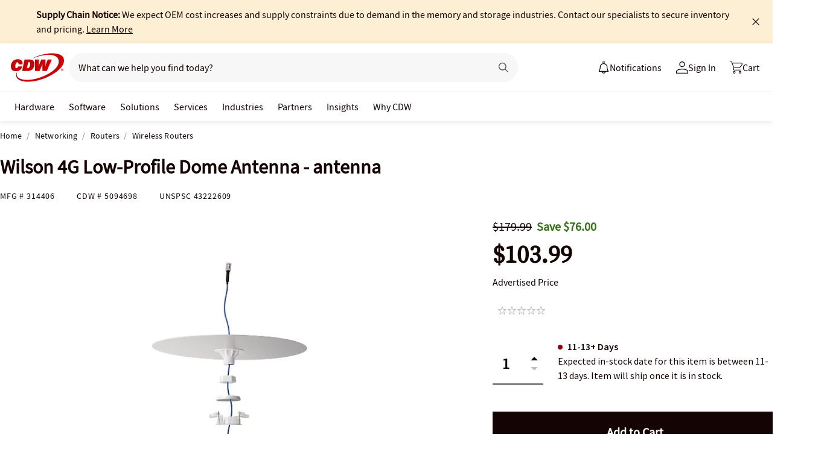

--- FILE ---
content_type: image/svg+xml
request_url: https://www.cdw.com/assets/1.0/dist/images/header/a/search/search-x-black.svg
body_size: -1759
content:
<svg width="20" height="20" fill="none" xmlns="http://www.w3.org/2000/svg"><path fill-rule="evenodd" clip-rule="evenodd" d="M8.94 10 .47 18.47l1.06 1.06L10 11.06l8.47 8.47 1.06-1.06L11.06 10l8.47-8.47L18.47.47 10 8.94 1.53.47.47 1.53 8.94 10z" fill="#000"/></svg>

--- FILE ---
content_type: text/javascript; charset=UTF-8
request_url: https://cdw.needle.com/pload?v=10126B&cid=1768693951893&cids=2&ts=1768693951911&pcount=24&pdata=title%3DWilson%25204G%2520Low-Profile%2520Dome%2520Antenna%2520-%2520antenna%2520-%2520314406%2520-%2520Wireless%2520Routers%2520-%2520CDW.com%26url%3Dhttps%253A%252F%252Fwww.cdw.com%252Fproduct%252Fwilson-4g-low-profile-dome-antenna-antenna%252F5094698%253Fpfm%253Dsrh%26wn%3D951911%26ls%3D1%26ExternalNetwork%3Dtrue%26productId%3D5094698%26categoryId%3DNetworking%257CRouters%257CWireless%2520Routers%26productPrice%3D103.99%26inviteContext%3DNetworking%26setBrand%3DWilson%2520Electronics%26PersistentId%3D%26CustomerSeq%3D%26EAccountUserEmailAddressSeq%3D%26ContactSeq%3D%26CustomerType%3D%26EAccountUserSeq%3D%26RecentOrderFlag%3D%26MSEnrolled%3D%26BrandDescription%3D%26MembershipPrintingSolution%3D%26MembershipShippingQualifier%3D%26MarketingEntitySegmentLevel3Description%3D%26MarketingEntitySegmentLevel2Description%3D%26lz%3DNA
body_size: 126
content:
Needle.setCookie('needleopt','Saant0-bots',3600);Needle.np="N190d1768693951893000110081d20e0bf81d20e0bf00000000000000000000000000000000";Needle.setCookie("needlepin",Needle.np,15552000);

--- FILE ---
content_type: text/javascript;charset=UTF-8
request_url: https://webobjects2.cdw.com/is/image/CDW/5094698_IS?req=set,json&handler=cbImageGallery1768693948972&callback=cbImageGallery1768693948972&_=1768693946115
body_size: -115
content:
/*jsonp*/cbImageGallery1768693948972({"set":{"pv":"1.0","type":"img_set","n":"CDW/5094698_IS","item":[{"i":{"n":"CDW/5094698"},"s":{"n":"CDW/5094698"},"dx":"2400","dy":"1800","iv":"tJiQp0"},{"i":{"n":"CDW/5094698a"},"s":{"n":"CDW/5094698a"},"dx":"1024","dy":"768","iv":"s75Pr0"},{"i":{"n":"CDW/5094698b"},"s":{"n":"CDW/5094698b"},"dx":"1200","dy":"900","iv":"pAeQF2"}]}},"");

--- FILE ---
content_type: application/x-javascript;charset=utf-8
request_url: https://smetrics.cdw.com/id?d_visid_ver=5.2.0&d_fieldgroup=A&mcorgid=6B61EE6A54FA17010A4C98A7%40AdobeOrg&mid=18900768092615711255110256825040118029&ts=1768693949152
body_size: -116
content:
{"mid":"18900768092615711255110256825040118029"}